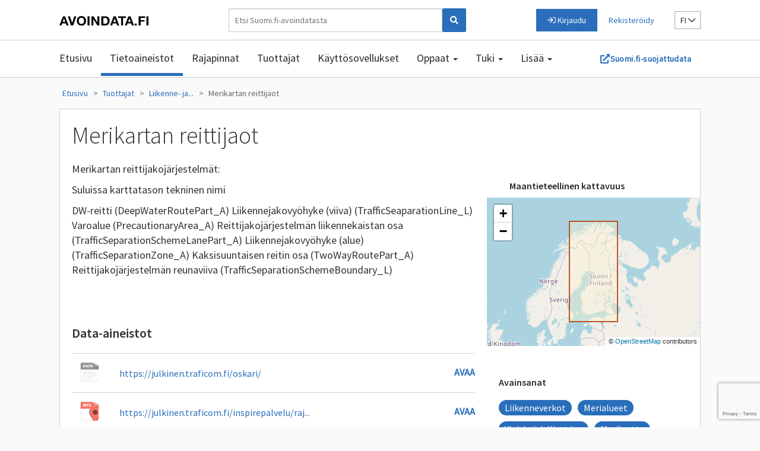

--- FILE ---
content_type: text/html; charset=utf-8
request_url: https://www.avoindata.fi/data/fi/dataset/merikartan-reittijaot?
body_size: 9456
content:

  

  
<!DOCTYPE html>
<!--[if IE 9]> <html lang="fi" class="ie9"> <![endif]-->
<!--[if gt IE 8]><!--> <html lang="fi"> <!--<![endif]-->
  <head>
    
    <meta charset="utf-8" />
      <meta name="csrf_field_name" content="_csrf_token" />
      <meta name="_csrf_token" content="IjBmOTY3Njc2ZDg1MGEyNWJmYTA1NDc3NjIzMTRhNWM5OTIyMDY5NzAi.aQvR3Q.6tyX4RopgEZIw42sofBIPFQNHiw" />

      <meta name="generator" content="ckan 2.10.9" />
      <meta name="viewport" content="width=device-width, initial-scale=1.0">
    
    
    <meta name="viewport" content="width=device-width, initial-scale=1.0">
    <meta property="og:image" content="https://avoindata.fi/resources/images/logo/avoindata_fb_fi_600x600.jpg" />
    <meta property="og:image:width" content="600" />
    <meta property="og:image:height" content="600" />      

    <title>Merikartan reittijaot - Tietoaineisto  avoindata.fi</title>

    
    
    <link rel="shortcut icon" href="/data/images/logo/favicon.ico" />
    
    
      <link rel="alternate" hreflang="fi" href="/data/fi/dataset/merikartan-reittijaot" />
    
      <link rel="alternate" hreflang="en_GB" href="/data/en_GB/dataset/merikartan-reittijaot" />
    
      <link rel="alternate" hreflang="sv" href="/data/sv/dataset/merikartan-reittijaot" />
    
    
        <link rel="alternate" type="text/n3" href="https://www.avoindata.fi/data/fi/dataset/23611767-4bc4-4278-8ae1-0ce536474ca6.n3"/>
        <link rel="alternate" type="text/turtle" href="https://www.avoindata.fi/data/fi/dataset/23611767-4bc4-4278-8ae1-0ce536474ca6.ttl"/>
        <link rel="alternate" type="application/rdf+xml" href="https://www.avoindata.fi/data/fi/dataset/23611767-4bc4-4278-8ae1-0ce536474ca6.xml"/>
        <link rel="alternate" type="application/ld+json" href="https://www.avoindata.fi/data/fi/dataset/23611767-4bc4-4278-8ae1-0ce536474ca6.jsonld"/>
    

    
    
  
    
  
  
      
      
      
    
  

  

    

  <link href="https://www.avoindata.fi/data/vendor/photoswipe.css" rel="stylesheet" />
  <link href="https://www.avoindata.fi/data/vendor/default-skin/default-skin.css" rel="stylesheet" />

    
    
<link rel="stylesheet" href="/data/vendor/styles/fonts.css" />
<link rel="stylesheet" href="/data/vendor/@fortawesome/fontawesome/css/all.css" />
<link rel="stylesheet" href="/data/vendor/@fortawesome/fontawesome/css/v4-shims.css" />

    
    

    


    
  
  
      
      
    
  <!-- Matomo -->
<script type="text/javascript">
  var _paq = window._paq = window._paq || [];
  /* tracker methods like "setCustomDimension" should be called before "trackPageView" */
  _paq.push(['trackPageView']);
  _paq.push(['enableLinkTracking']);
  (function() {
    var u="https://suomi.matomo.cloud/";
    _paq.push(['setTrackerUrl', u+'matomo.php']);
    _paq.push(['setSiteId', '23']);
    var d=document, g=d.createElement('script'), s=d.getElementsByTagName('script')[0];
    g.type='text/javascript'; g.async=true; g.src='//cdn.matomo.cloud/suomi.matomo.cloud/' + 'matomo.js'; s.parentNode.insertBefore(g,s);
  })();
</script>
<!-- End Matomo Code -->


  
    <script src="https://js-de.sentry-cdn.com/02f1d2529d7dc6de109e2474d1e0eb07.min.js" crossorigin="anonymous"></script>
    
  

  
  <meta property="og:title" content="Merikartan reittijaot - Avoindata.fi">
  <meta property="og:description" content="Merikartan reittijakojärjestelmät: Suluissa karttatason tekninen nimi DW-reitti (DeepWaterRoutePart_A) Liikennejakovyöhyke (viiva) (TrafficSeaparationLine_L) Varoalue (PrecautionaryArea_A)...">


    
    <link href="/data/webassets/base/348cde69_main.css" rel="stylesheet"/>
<link href="/data/webassets/ckanext-scheming/728ec589_scheming_css.css" rel="stylesheet"/>
<link href="/data/webassets/ckanext-activity/6ac15be0_activity.css" rel="stylesheet"/>
<link href="/data/webassets/ytp_resources/19764e0c_main.css" rel="stylesheet"/>
<link href="/data/webassets/ckanext-harvest/c95a0af2_harvest_css.css" rel="stylesheet"/>
<link href="/data/webassets/vendor/f3b8236b_select2.css" rel="stylesheet"/>
    
  </head>

  
  <body data-site-root="https://www.avoindata.fi/data/" data-locale-root="https://www.avoindata.fi/data/fi/" >

    
    <div class="region region-service-message">
    <section id="block-avoindata-servicemessage" class="block block-avoindata-servicemessage clearfix">
  
    

      <ul class="service-messages">
</ul>

  </section>


  </div>


<nav id="first-navbar" class="navbar first-navbar navbar-default">
    <div class="region region-top-bar">
          <a class="logo navbar-btn" href="/fi" title="Etusivu" rel="home">
      <img id="logo-img" src="/themes/avoindata/images/logo.png" alt="Etusivu" />
    </a>
      <section class="avoindata-search-id block block-avoindata-search clearfix" data-drupal-selector="avoindata-search-id" id="block-avoindata-search">
  
    

      <form action="/fi/api/header" method="post" id="avoindata-search-id" accept-charset="UTF-8">
  


<div class="ml-3 header-search-bar-wrapper">
    <input autocomplete="off" data-drupal-selector="form-hx80jxi2-estiy7des-xullsya2sww-vdum8pl5asga" type="hidden" name="form_build_id" value="form-hX80JXi2_ESTIY7deS_xULLsya2sWw-vduM8Pl5ASGA" />
    
    <input data-drupal-selector="edit-avoindata-search-id" type="hidden" name="form_id" value="avoindata_search_id" />

    
    <div class="header-search-group">
        <input class="header-search-input" type="search" class="form-control" name="search" placeholder="Etsi Suomi.fi-avoindatasta">
        <button class="header-search-button" type="submit">
            <span class="fa fa-search" aria-hidden="true">
        </button>
        
    </div>


</div>






</form>

  </section>

<section id="block-avoindata-login" class="block block-avoindata-login clearfix">
  
    

        <div class="header-login-link">
    <a href="/fi/user/login">
      <i class="far fa-sign-in"></i>
      <span>Kirjaudu</span>
    </a>
  </div>
  <div class="header-register-link">
    <a href="/fi/user/register">
      <span>Rekisteröidy</span>
    </a>
  </div>

  </section>

<section class="language-switcher-language-url block block-language block-language-blocklanguage-interface" id="block-avoindata-language-switcher" role="navigation">
  
    
 
      <div class="dropdown-wrapper">
  <button class="dropdown-button" onclick="toggleLanguageDropdown()">
    fi
    <i class="far fa-chevron-down"></i>
  </button>
  <div class="dropdown-content">
    <div class="languages">
      <div>
            <a href="/data/fi/dataset/merikartan-reittijaot?" class="language-link" hreflang="fi" data-drupal-link-query="{&quot;activePath&quot;:&quot;\/dataset\/merikartan-reittijaot?&quot;}" data-drupal-link-system-path="api/header">Suomi (FI)</a>
          </div><div>
            <a href="/data/sv/dataset/merikartan-reittijaot?" class="language-link" hreflang="sv" data-drupal-link-query="{&quot;activePath&quot;:&quot;\/dataset\/merikartan-reittijaot?&quot;}" data-drupal-link-system-path="api/header">Swedish (SV)</a>
          </div><div>
            <a href="/data/en/dataset/merikartan-reittijaot?" class="language-link" hreflang="en" data-drupal-link-query="{&quot;activePath&quot;:&quot;\/dataset\/merikartan-reittijaot?&quot;}" data-drupal-link-system-path="api/header">In English (EN)</a>
          </div>    </div>
  </div>
</div>

  </section>

  </div>

</nav>

<nav class="navbar navbar-default" id="second-navbar">
  <div class="second-navbar-container">
    <div class="navbar-header">
        <div class="region region-navigation">
    <nav role="navigation" aria-labelledby="block-avoindata-mainnavigationfi-menu" id="block-avoindata-mainnavigationfi">
            
  <h2 class="visually-hidden" id="block-avoindata-mainnavigationfi-menu">Main navigation (fi)</h2>
  

        <div class="navbar">
  <div class="pull-right">
    <button type="button" class="navbar-toggle" data-toggle="collapse" data-target=".navbar-collapse">
      <span class="icon-bar"></span>
      <span class="icon-bar"></span>
      <span class="icon-bar"></span>
    </button>
  </div>
  <div class="opendata-menu-container collapse navbar-collapse">
                                            <ul class="nav navbar-nav" role="menu" aria-labelledby="dropdownMenu">
                          
                                <li ><a href="/fi/node" title="Etusivu" data-drupal-link-system-path="node">Etusivu</a></li>
                            
                                <li ><a href="/data/fi/dataset" title="Tietoaineistot" class="is-active">Tietoaineistot</a></li>
                            
                                <li ><a href="/data/fi/apiset" title="Rajapinnat">Rajapinnat</a></li>
                            
                                <li ><a href="/data/fi/organization" title="Tuottajat">Tuottajat</a></li>
                            
                                <li ><a href="/data/fi/showcase" title="Käyttösovellukset">Käyttösovellukset</a></li>
                            
                                              <li class="dropdown">
                <a href="/fi/kayttoohjeet" class="dropdown-toggle" data-toggle="dropdown">Oppaat <span class="caret"></span></a>
                                              <ul class="dropdown-menu" role="menu" aria-labelledby="dLabel">
                          
                                <li ><a href="/fi/toimintamalli" data-drupal-link-system-path="node/175">Tiedon jakamisen toimintamalli</a></li>
                            
                                <li ><a href="/fi/tietoa-avoimesta-datasta" data-drupal-link-system-path="node/85">Tietoa avoimesta datasta</a></li>
                            
                                <li ><a href="/fi/rajapintaperiaatteet" data-drupal-link-system-path="node/177">Rajapintaperiaatteet</a></li>
                          </ul>
          
              </li>
                                        
                                              <li class="dropdown">
                <a href="/tuki" class="dropdown-toggle" data-toggle="dropdown">Tuki <span class="caret"></span></a>
                                              <ul class="dropdown-menu" role="menu" aria-labelledby="dLabel">
                          
                                <li ><a href="/fi/kayttoohjeet" data-drupal-link-system-path="node/1">Palvelun käyttöohjeet</a></li>
                            
                                <li ><a href="/fi/ukk" data-drupal-link-system-path="node/221">Usein kysytyt kysymykset</a></li>
                          </ul>
          
              </li>
                                        
                                              <li class="dropdown">
                <a href="/fi/node" class="dropdown-toggle" data-toggle="dropdown">Lisää <span class="caret"></span></a>
                                              <ul class="dropdown-menu" role="menu" aria-labelledby="dLabel">
                          
                                <li ><a href="/fi/artikkelit" title="Ajankohtaista" data-drupal-link-system-path="articles">Ajankohtaista</a></li>
                            
                                <li ><a href="/fi/tapahtumat" title="Tapahtumakalenteri" data-drupal-link-system-path="events">Tapahtumakalenteri</a></li>
                            
                                <li ><a href="https://www.avoindata.fi/data/fi/report">Tilastot</a></li>
                            
                                <li ><a href="https://www.avoindata.fi/data/fi/harvest">Harvestointi</a></li>
                            
                                <li ><a href="/fi/dcat-ap" title="DCAT-AP" data-drupal-link-system-path="node/112">DCAT-AP</a></li>
                            
                                <li ><a href="https://www.avoindata.fi/data/sparql" title="SPARQL-haku">SPARQL-haku</a></li>
                          </ul>
          
              </li>
                                      </ul>
          

    
  </div>
</div>

  </nav>

  </div>

    </div>


    <a class="link-button borderless external" href="https://suojattudata.suomi.fi" target="_blank">
      Suomi.fi-suojattudata    </a>


        <div id="navbar-collapse" class="navbar-collapse collapse">
      
    </div>
  </div>
</nav>


    

  <div id="page_wrapper">
  
    <div role="main" class="main">
      <div id="content" class="container-fluid">
        
          
            
            <div class="flash-messages">
              
            </div>
          

          
            <div class="toolbar">
              
                
                  <ol class="breadcrumb">
                    
<li class="home"><a href="/data/fi/"> Etusivu</a></li>
                    
  
    
    
      
      <li><a href="/data/fi/organization/">Tuottajat</a></li>
      <li><a href="/data/fi/organization/liikenne-ja-viestintavirasto-traficom">Liikenne- ja...</a></li>
    
    <li class="active"><a href="/data/fi/dataset/merikartan-reittijaot">Merikartan reittijaot</a></li>
  

                  </ol>
                
              
            </div>
          

          <div class="wrapper no-nav">

            
            
            
            
            

            
        
        
    

            

    



  


  <div class="dataset-container">
    <div class="dataset-header-row d-flex align-items-end justify-content-between flex-wrap">
      <div>
        <h1 class="dataset-title m-0">
          
            Merikartan reittijaot
          
        </h1>
      </div>
      <div class="content_action">
        
        
      </div>
    </div>

    <div id="dataset-primary" class="row">
    
      <section class="dataset-primary-content col-lg-8">
        
          
          
              
      
      <div class="notes embedded-content" data-module="show-more-block" data-module-max-height="465">
        <p>Merikartan reittijakojärjestelmät:</p>
<p>Suluissa karttatason tekninen nimi</p>
<p>DW-reitti (DeepWaterRoutePart_A)
Liikennejakovyöhyke (viiva) (TrafficSeaparationLine_L)
Varoalue (PrecautionaryArea_A)
Reittijakojärjestelmän liikennekaistan osa (TrafficSeparationSchemeLanePart_A)
Liikennejakovyöhyke (alue) (TrafficSeparationZone_A)
Kaksisuuntaisen reitin osa (TwoWayRoutePart_A)
Reittijakojärjestelmän reunaviiva (TrafficSeparationSchemeBoundary_L)</p>
      </div>
    
  
          

          
          

          
              <section id="dataset-resources" class="resources">
  <h3>Data-aineistot</h3>

  
  
    <ul class="resource-list">
      
      
        

<!-- Set the url_action depending if the resource is a dataset or an apiset -->

  



<li class="resource-item" data-id="0dc99897-73b6-49be-8533-104a99702b09">
  <span class="resource-item__icon format-label" property="dc:format" data-format="data"></span>
  <div class="resource-item__info">
  
    <a class="resource-item__info__title " href="/data/fi/dataset/merikartan-reittijaot/resource/0dc99897-73b6-49be-8533-104a99702b09" title="https://julkinen.traficom.fi/oskari/">
      https://julkinen.traficom.fi/oskari/
      
    </a>
  
  
    <p class="resource-item__info__description">
      
      
    </p>
  
  </div>
    <div class="resource-item__actions">
      


  
    <div class="pull-right resource-item-actions">
        
      <a href="https://julkinen.traficom.fi/oskari/" target="_blank" class="resource-url-analytics resource-type-None resource-action">
        
          Avaa
        
      </a>
    </div>
  



    </div>
</li>
      
        

<!-- Set the url_action depending if the resource is a dataset or an apiset -->

  



<li class="resource-item" data-id="ea55a2c6-b05b-47e1-9823-7953a2b6658c">
  <span class="resource-item__icon format-label" property="dc:format" data-format="wfs">WFS</span>
  <div class="resource-item__info">
  
    <a class="resource-item__info__title " href="/data/fi/dataset/merikartan-reittijaot/resource/ea55a2c6-b05b-47e1-9823-7953a2b6658c" title="https://julkinen.traficom.fi/inspirepalvelu/rajoitettu/wfs?request=getcapabilities">
      https://julkinen.traficom.fi/inspirepalvelu/raj...
      
    </a>
  
  
    <p class="resource-item__info__description">
      
      
    </p>
  
  </div>
    <div class="resource-item__actions">
      


  
    <div class="pull-right resource-item-actions">
        
      <a href="https://julkinen.traficom.fi/inspirepalvelu/rajoitettu/wfs?request=getcapabilities" target="_blank" class="resource-url-analytics resource-type-None resource-action">
        
          Avaa
        
      </a>
    </div>
  



    </div>
</li>
      
        

<!-- Set the url_action depending if the resource is a dataset or an apiset -->

  



<li class="resource-item" data-id="d08af117-c785-4ef7-bf02-682c4ad82db2">
  <span class="resource-item__icon format-label" property="dc:format" data-format="wms">WMS</span>
  <div class="resource-item__info">
  
    <a class="resource-item__info__title " href="/data/fi/dataset/merikartan-reittijaot/resource/d08af117-c785-4ef7-bf02-682c4ad82db2" title="https://julkinen.traficom.fi/inspirepalvelu/rajoitettu/wms?request=getcapabilities">
      https://julkinen.traficom.fi/inspirepalvelu/raj...
      
    </a>
  
  
    <p class="resource-item__info__description">
      
      
    </p>
  
  </div>
    <div class="resource-item__actions">
      


  
    <div class="pull-right resource-item-actions">
        
      <a href="https://julkinen.traficom.fi/inspirepalvelu/rajoitettu/wms?request=getcapabilities" target="_blank" class="resource-url-analytics resource-type-None resource-action">
        
          Avaa
        
      </a>
    </div>
  



    </div>
</li>
      
      
    </ul>
  
  
</section>
          

          
    
<section class="additional-info">
  <h3>Lisätiedot</h3>
  <table class="table table-striped table__additional-info mt-3 mb-0">
    <colgroup>
      <col class="dataset-label">
      <col class="dataset-details">
    </colgroup>
    <tbody>
      
    
    
        
    
    
    <tr>
      <th>Kokoelma</th>
      <td>Avoin data</td>
    </tr>
    
    
      <tr>
        <th>Alkuperäinen tietoaineisto</th>
        <td>
          <a href="https://www.paikkatietohakemisto.fi/geonetwork/srv/fin/catalog.search#/metadata/fd24bd10-df95-4767-8c6c-425632674696">Linkki harvestoituun tietoaineistoon</a>
        </td>
      </tr>
    
    
    <tr>
      <th>Ylläpitäjä</th>
      <td>
        <a href="/data/fi/organization/liikenne-ja-viestintavirasto-traficom">Liikenne- ja viestintävirasto Traficom</a>
      </td>
    </tr>
    
        <tr>
          <th scope="row" class="dataset-label">Ylläpitäjän sähköpostiosoite</th>
          <td class="dataset-details" property="dc:contributor" ><ol><li><a href=mailto:copyright@traficom.fi>copyright@traficom.fi</a></li></ol></td>
        </tr>
      <tr>
    <th scope="row" class="dataset-label">Viimeksi muokattu</th>
    <td class="dataset-details">
      16.04.2025<br />
      <a href="/data/fi/dataset/activity/merikartan-reittijaot">Näytä muutoshistoria</a>
    </td>
  </tr>
  <tr>
    <th scope="row" class="dataset-label">Luotu</th>
    <td class="dataset-details">07.04.2010</td>
  </tr>

    </tbody>
  </table>
</section>
  
        

        
      </section>

    

    
        

<aside class="module module-narrow additional-info dataset-sidebar secondary col-lg-4">
    

    
        
        
            

<section class="module module-narrow dataset-map">
<h2 class="module-heading"><i class="icon-medium icon-globe"></i> Maantieteellinen kattavuus</h2>
  


<div class="dataset-map" data-module="dataset-map" data-extent="{&#34;type&#34;: &#34;Polygon&#34;, &#34;coordinates&#34;: [[[17.818258, 58.868218], [32.0, 58.868218], [32.0, 71.177172], [17.818258, 71.177172], [17.818258, 58.868218]]]}" data-module-site_url="&#34;https://www.avoindata.fi/data/&#34;" data-module-map_config="{&#34;type&#34;: &#34;custom&#34;, &#34;custom.url&#34;: &#34;https://tile.openstreetmap.org/{z}/{x}/{y}.png&#34;, &#34;attribution&#34;: &#34;&amp;copy; &lt;a href=\&#34;http://www.openstreetmap.org/copyright\&#34;&gt;OpenStreetMap&lt;/a&gt; contributors&#34;}">
  <div id="dataset-map-container"></div>
</div>




</section>
        
    

    
        <section class="module module-narrow module-shallow">
    <h2 class="module-heading">Avainsanat</h2>
    <div class="module-content">
            

  <section class="tags">
    
      <ul class="tag-list">
        
          
          
          
          <li>
            <a class="tag" href="/data/fi/dataset/?vocab_keywords_fi=liikenneverkot">
              Liikenneverkot
            </a>
          </li>
        
          
          
          
          <li>
            <a class="tag" href="/data/fi/dataset/?vocab_keywords_fi=merialueet">
              Merialueet
            </a>
          </li>
        
          
          
          
          <li>
            <a class="tag" href="/data/fi/dataset/?vocab_keywords_fi=yleishy%C3%B6dylliset+ja+muut+julkiset+palvelut">
              Yleishyödylliset ja...
            </a>
          </li>
        
          
          
          
          <li>
            <a class="tag" href="/data/fi/dataset/?vocab_keywords_fi=merikartta">
              Merikartta
            </a>
          </li>
        
          
          
          
          <li>
            <a class="tag" href="/data/fi/dataset/?vocab_keywords_fi=avoindata.fi">
              avoindata.fi
            </a>
          </li>
        
          
          
          
          <li>
            <a class="tag" href="/data/fi/dataset/?vocab_keywords_fi=merenkulku">
              Merenkulku
            </a>
          </li>
        
          
          
          
          <li>
            <a class="tag" href="/data/fi/dataset/?vocab_keywords_fi=navigointi">
              Navigointi
            </a>
          </li>
        
          
          
          
          <li>
            <a class="tag" href="/data/fi/dataset/?vocab_keywords_fi=kansallinen">
              Kansallinen
            </a>
          </li>
        
      </ul>
    
  </section>
        </div>
  </section>
    

    
        <section class="module module-narrow module-shallow">
    <h2 class="module-heading">Kategoriat</h2>
    <div class="module-content">
              
        </div>
  </section>
    

    
        
            <section class="module module-narrow module-shallow">
    <h2 class="module-heading">Lisenssi</h2>
    <div class="module-content">
        
            
                
                
                    





  <div class="small license-smallprint">

  
    <a  href="/data/fi/organization/liikenne-ja-viestintavirasto-traficom" >Liikenne- ja viestintävirasto Traficom</a> on julkaissut tietoaineiston <span xmlns:dct="https://purl.org/dc/terms/" href="https://purl.org/dc/dcmitype/Dataset" property="dct:title" rel="dct:type"><a xmlns:cc="https://creativecommons.org/ns#" href="/data/fi/dataset/merikartan-reittijaot" property="cc:attributionName" rel="cc:attributionURL">Merikartan reittijaot</a></span> lisenssillä <a rel="license" href="https://creativecommons.org/licenses/by/4.0/">Creative Commons Attribution 4.0 International License</a>.
  

  </div>

  <div class="license-icon">
  <a rel="license" href="https://creativecommons.org/licenses/by/4.0/">
      <img alt="Creative Commons License" src="https://i.creativecommons.org/l/by/4.0/88x31.png" />
  </a>
  </div>

                
            
        </div>
  </section>
    

    
        
        <section class="module module-narrow module-shallow">
    <h2 class="module-heading">Avoimuusaste</h2>
    <div class="module-content">
        <div class="openness-score">
            
                
                    <i class="far fa-star"></i>
                
            
                
                    <i class="far fa-star"></i>
                
            
                
                    <i class="far fa-star"></i>
                
            
                
                    <i class="far fa-star"></i>
                
            
                
                    <i class="far fa-star"></i>
                
            
        </div>
        </div>
  </section>
        
    

    

    
        
            <section class="module module-narrow module-shallow">
    <h2 class="module-heading">Tykkää tietoaineistosta</h2>
    <div class="module-content">
                <div class="recommendations-dataset">
                    

<style>
    .hidden {
        display: none;
    }
</style>

<meta id="package-data"
    data-current-user= "false" 
    data-package-id="23611767-4bc4-4278-8ae1-0ce536474ca6"
    data-url-recommendation-count="/data/fi/recommendations/get/23611767-4bc4-4278-8ae1-0ce536474ca6"
    data-url-check-user="/data/fi/recommendations/check_user/23611767-4bc4-4278-8ae1-0ce536474ca6"
    data-sitekey="6LecM40UAAAAAGxyjv2uQCD7m1i9sw0m71SR4LqL"
></meta>

<div class="recommendation-count d-flex justify-content-start align-content-center hidden">
    <div class="recommendation-count-button mr-4">
        <form action="/data/fi/recommendations/submit/"
                method="post"
                id="recommendation-form">
            <input name="package-id" id="package-id" type="hidden" value="23611767-4bc4-4278-8ae1-0ce536474ca6"></input>
            <button type="submit"
                    value="Submit"
                    id="submit-btn"
                    class="suomi-button suomi-button-secondary">
                <b>Tykkää</b>
            </button>
        </form>
    </div>

    <div class="recommendation-count-text d-flex align-content-center">
        <span id="js-recommendation-count">
            <b id="count"></b> tykkäystä
        </span>
    </div>
</div>


<script src="https://www.google.com/recaptcha/api.js?onload=onloadCallback&render=explicit" async defer></script>
                </div>
            </div>
  </section>
        
    

    
        
    


    
        
        <section class="module module-narrow module-shallow">
    <h2 class="module-heading">Tilastot</h2>
    <div class="module-content">
            <span>Viikoittaiset vierailut viimeisten 12kk ajalta</span>
            <div id="chart_div"></div>
            
            
            
            
            
            
            <dl class="list-unstyled">
                <dt>Sivunäytöt:</dt>
                <dd>Viimeisten 30 päivän aikana: 6</dd>
                <dd>Viimeisten 12 kk aikana: 11</dd>
                <dd>Koko ajalta: 11</dd>
                <dt>Lataukset:</dt>
                <dd>Viimeisten 30 päivän aikana: 0</dd>
                <dd>Viimeisten 12 kk aikana: 0</dd>
                <dd>Koko ajalta: 0</dd>
            </dl>
            <script src="https://www.gstatic.com/charts/loader.js"></script>
            <script type="text/javascript">
              google.charts.load('current', {packages: ['corechart']});
              google.charts.setOnLoadCallback(drawChart);

                function drawChart() {
                    var data = google.visualization.arrayToDataTable([
                    ["Vuosi", "Sivunäytöt", "Latauksia"],
                    
                        ["Viikko" + ' ' + 45 + ', ' + 2024, 0, 0],
                    
                        ["Viikko" + ' ' + 46 + ', ' + 2024, 0, 0],
                    
                        ["Viikko" + ' ' + 47 + ', ' + 2024, 0, 0],
                    
                        ["Viikko" + ' ' + 48 + ', ' + 2024, 0, 0],
                    
                        ["Viikko" + ' ' + 49 + ', ' + 2024, 0, 0],
                    
                        ["Viikko" + ' ' + 50 + ', ' + 2024, 0, 0],
                    
                        ["Viikko" + ' ' + 51 + ', ' + 2024, 0, 0],
                    
                        ["Viikko" + ' ' + 52 + ', ' + 2024, 0, 0],
                    
                        ["Viikko" + ' ' + 1 + ', ' + 2025, 0, 0],
                    
                        ["Viikko" + ' ' + 2 + ', ' + 2025, 0, 0],
                    
                        ["Viikko" + ' ' + 3 + ', ' + 2025, 0, 0],
                    
                        ["Viikko" + ' ' + 4 + ', ' + 2025, 0, 0],
                    
                        ["Viikko" + ' ' + 5 + ', ' + 2025, 0, 0],
                    
                        ["Viikko" + ' ' + 6 + ', ' + 2025, 0, 0],
                    
                        ["Viikko" + ' ' + 7 + ', ' + 2025, 0, 0],
                    
                        ["Viikko" + ' ' + 8 + ', ' + 2025, 0, 0],
                    
                        ["Viikko" + ' ' + 9 + ', ' + 2025, 0, 0],
                    
                        ["Viikko" + ' ' + 10 + ', ' + 2025, 0, 0],
                    
                        ["Viikko" + ' ' + 11 + ', ' + 2025, 0, 0],
                    
                        ["Viikko" + ' ' + 12 + ', ' + 2025, 0, 0],
                    
                        ["Viikko" + ' ' + 13 + ', ' + 2025, 0, 0],
                    
                        ["Viikko" + ' ' + 14 + ', ' + 2025, 0, 0],
                    
                        ["Viikko" + ' ' + 15 + ', ' + 2025, 0, 0],
                    
                        ["Viikko" + ' ' + 16 + ', ' + 2025, 0, 0],
                    
                        ["Viikko" + ' ' + 17 + ', ' + 2025, 0, 0],
                    
                        ["Viikko" + ' ' + 18 + ', ' + 2025, 0, 0],
                    
                        ["Viikko" + ' ' + 19 + ', ' + 2025, 0, 0],
                    
                        ["Viikko" + ' ' + 20 + ', ' + 2025, 0, 0],
                    
                        ["Viikko" + ' ' + 21 + ', ' + 2025, 0, 0],
                    
                        ["Viikko" + ' ' + 22 + ', ' + 2025, 2, 0],
                    
                        ["Viikko" + ' ' + 23 + ', ' + 2025, 0, 0],
                    
                        ["Viikko" + ' ' + 24 + ', ' + 2025, 0, 0],
                    
                        ["Viikko" + ' ' + 25 + ', ' + 2025, 0, 0],
                    
                        ["Viikko" + ' ' + 26 + ', ' + 2025, 2, 0],
                    
                        ["Viikko" + ' ' + 27 + ', ' + 2025, 0, 0],
                    
                        ["Viikko" + ' ' + 28 + ', ' + 2025, 0, 0],
                    
                        ["Viikko" + ' ' + 29 + ', ' + 2025, 0, 0],
                    
                        ["Viikko" + ' ' + 30 + ', ' + 2025, 0, 0],
                    
                        ["Viikko" + ' ' + 31 + ', ' + 2025, 0, 0],
                    
                        ["Viikko" + ' ' + 32 + ', ' + 2025, 0, 0],
                    
                        ["Viikko" + ' ' + 33 + ', ' + 2025, 0, 0],
                    
                        ["Viikko" + ' ' + 34 + ', ' + 2025, 0, 0],
                    
                        ["Viikko" + ' ' + 35 + ', ' + 2025, 0, 0],
                    
                        ["Viikko" + ' ' + 36 + ', ' + 2025, 1, 0],
                    
                        ["Viikko" + ' ' + 37 + ', ' + 2025, 0, 0],
                    
                        ["Viikko" + ' ' + 38 + ', ' + 2025, 0, 0],
                    
                        ["Viikko" + ' ' + 39 + ', ' + 2025, 0, 0],
                    
                        ["Viikko" + ' ' + 40 + ', ' + 2025, 0, 0],
                    
                        ["Viikko" + ' ' + 41 + ', ' + 2025, 6, 0],
                    
                        ["Viikko" + ' ' + 42 + ', ' + 2025, 0, 0],
                    
                        ["Viikko" + ' ' + 43 + ', ' + 2025, 0, 0],
                    
                        ["Viikko" + ' ' + 44 + ', ' + 2025, 0, 0],
                    
                    ]);

                    var options = {
                    hAxis: {
                        textPosition: 'none',
                        gridlines: {
                            count : 0
                        }
                    },
                    vAxis: {
                        minValue: 4
                    },
                    legend: { position: 'bottom' },
                    chartArea: {
                        left: 32
                    },
                    series: {
                        0: {
                            lineDashStyle: null
                        },
                        1: {
                            lineDashStyle: [5, 3]
                        },
                    },
                    focusTarget: 'category'
                    };

                    var chart = new google.visualization.LineChart(document.getElementById('chart_div'));

                    chart.draw(data, options);
                }
            </script>
        </div>
  </section>
        
    

    
        


    <section class="module module-narrow module-shallow">
    <h2 class="module-heading">Jaa sosiaalisessa mediassa</h2>
    <div class="module-content">
      
        <ul class="list-inline">
          <li><a href="https://twitter.com/share?url=https://www.avoindata.fi/data/fi/dataset/merikartan-reittijaot" target="_blank">Twitter</a></li>
          <li><a href="https://www.facebook.com/sharer.php?u=https://www.avoindata.fi/data/fi/dataset/merikartan-reittijaot" target="_blank">Facebook</a></li>
        </ul>
      
    </div>
  </section>

    

    
</aside>
    

    

      

      

      

      

    
    </div>
  </div>

          </div>
        
      </div>
    </div>
    </div>
  
    <footer class="footer " role="contentinfo">
  <div class="footer__top">
    <div class="footer-row">
      <div class="footer-col footer-col--left footer__brand-box">
        <div class="footer__logo">
          <img id="footer-logo" src="/themes/avoindata/images/logo.png" alt="Etusivu" />
        </div>
        <div class="footer__logo-text">
          <div>
            <span>Verkkopalvelun kehittämisestä vastaa</span>
            <span>Digi- ja väestötietovirasto.</span>
          </div>
        </div>
      </div>
    </div>
    <div class="footer-row">
      <div class="footer-col footer-col--left footer-nav">
          <div class="region region-footer-content">
    <nav role="navigation" aria-labelledby="block-footer-fi-menu" id="block-footer-fi">
            
  <h2 class="visually-hidden" id="block-footer-fi-menu">Footer_fi</h2>
  

        

<div class="navbar">
  <div class="navbar-header pull-right">
    <button type="button" class="navbar-toggle" data-toggle="collapse" data-target="#navbar">
      <span class="icon-bar"></span>
      <span class="icon-bar"></span>
      <span class="icon-bar"></span>
    </button>
  </div>
  <div class="opendata-menu-container" id="navbar">

                                          <ol class="nav" role="menu">
                                                <li class="nav__item" >
              <a class="nav__item__link  " href="/fi/palvelukuvaus"   >
                <span class="nav__item__link__content">Palvelukuvaus</span>
              </a>
            </li>
                                                  <li class="nav__item" >
              <a class="nav__item__link  " href="https://www.avoindata.fi/fi/evasteet"   >
                <span class="nav__item__link__content">Tietoa evästeistä</span>
              </a>
            </li>
                                                  <li class="nav__item" >
              <a class="nav__item__link  " href="/fi/saavutettavuus"   >
                <span class="nav__item__link__content">Saavutettavuus</span>
              </a>
            </li>
                                                  <li class="nav__item" >
              <a class="nav__item__link  " href="/fi/tietosuojaseloste"   >
                <span class="nav__item__link__content">Tietosuojaseloste</span>
              </a>
            </li>
                                                  <li class="nav__item" >
              <a class="nav__item__link  " href="https://www.avoindata.fi/fi/ukk"   >
                <span class="nav__item__link__content">Usein kysytyt kysymykset</span>
              </a>
            </li>
                                                  <li class="nav__item" >
              <a class="nav__item__link  " href="https://www.avoindata.fi/fi/contact"   >
                <span class="nav__item__link__content">Ota yhteyttä</span>
              </a>
            </li>
                                                  <li class="nav__item" >
              <a class="nav__item__link  " href="https://laatutyokalut.suomi.fi/feedback/121f99b8-ab0b-4da1-bd1c-6676e30b62f5"   target="_blank" >
                <span class="nav__item__link__content">Anna palautetta</span>
              </a>
            </li>
                  
                  </ol>
                  

    
  </div>
</div>

  </nav>

  </div>

      </div>
    </div>
  </div>
  <div class="footer__bottom"  class="region region-">
    <div class="footer-row">
      <div class="footer-col footer-col--right">
        <div class="footer-socicons">
          <a href="https://www.facebook.com/groups/fi.okfn">
            <span class="fab fa-facebook-square"></span> @fi.okfn
          </a>
        </div>
        <div class="footer-socicons">
          <a href="https://github.com/vrk-kpa/opendata">
            <span class="fab fa-github"></span> @vrk-kpa/opendata
          </a>
        </div>
      </div>
    </div>
  </div>
</footer>


    
    
    
  
  
  
    
  
    
      
      <div class="js-hide" data-module="matomo"></div>
  

  
  <script src="https://www.avoindata.fi/data/vendor/photoswipe.min.js"></script>
  <script src="https://www.avoindata.fi/data/vendor/photoswipe-ui-default.min.js"></script>

  <!-- Root element of PhotoSwipe. Must have class pswp. -->
<div class="pswp" tabindex="-1" role="dialog" aria-hidden="true">

  <!-- Background of PhotoSwipe.
       It's a separate element as animating opacity is faster than rgba(). -->
  <div class="pswp__bg"></div>

  <!-- Slides wrapper with overflow:hidden. -->
  <div class="pswp__scroll-wrap">

    <!-- Container that holds slides.
        PhotoSwipe keeps only 3 of them in the DOM to save memory.
        Don't modify these 3 pswp__item elements, data is added later on. -->
    <div class="pswp__container">
      <div class="pswp__item"></div>
      <div class="pswp__item"></div>
      <div class="pswp__item"></div>
    </div>

    <!-- Default (PhotoSwipeUI_Default) interface on top of sliding area. Can be changed. -->
    <div class="pswp__ui pswp__ui--hidden">

      <div class="pswp__top-bar">

        <!--  Controls are self-explanatory. Order can be changed. -->

        <div class="pswp__counter"></div>

        <button class="pswp__button pswp__button--close" title="Close (Esc)"></button>

        <button class="pswp__button pswp__button--share" title="Share"></button>

        <button class="pswp__button pswp__button--fs" title="Toggle fullscreen"></button>

        <button class="pswp__button pswp__button--zoom" title="Zoom in/out"></button>

        <!-- Preloader demo http://codepen.io/dimsemenov/pen/yyBWoR -->
        <!-- element will get class pswp__preloader--active when preloader is running -->
        <div class="pswp__preloader">
          <div class="pswp__preloader__icn">
            <div class="pswp__preloader__cut">
              <div class="pswp__preloader__donut"></div>
            </div>
          </div>
        </div>
      </div>

      <div class="pswp__share-modal pswp__share-modal--hidden pswp__single-tap">
        <div class="pswp__share-tooltip"></div>
      </div>

      <button class="pswp__button pswp__button--arrow--left" title="Previous (arrow left)">
      </button>

      <button class="pswp__button pswp__button--arrow--right" title="Next (arrow right)">
      </button>

      <div class="pswp__caption">
        <div class="pswp__caption__center"></div>
      </div>

    </div>

  </div>

</div>


  
  
    
      
    


  
    
    <div data-sentry="sentry" data-environment="prod" data-tracesSampleRate="0.1"></div>
  

  
    

      
          <script type="application/ld+json">
           {
    "@context": {
        "brick": "https://brickschema.org/schema/Brick#",
        "csvw": "http://www.w3.org/ns/csvw#",
        "dc": "http://purl.org/dc/elements/1.1/",
        "dcam": "http://purl.org/dc/dcam/",
        "dcat": "http://www.w3.org/ns/dcat#",
        "dcmitype": "http://purl.org/dc/dcmitype/",
        "dcterms": "http://purl.org/dc/terms/",
        "doap": "http://usefulinc.com/ns/doap#",
        "foaf": "http://xmlns.com/foaf/0.1/",
        "odrl": "http://www.w3.org/ns/odrl/2/",
        "org": "http://www.w3.org/ns/org#",
        "owl": "http://www.w3.org/2002/07/owl#",
        "prof": "http://www.w3.org/ns/dx/prof/",
        "prov": "http://www.w3.org/ns/prov#",
        "qb": "http://purl.org/linked-data/cube#",
        "rdf": "http://www.w3.org/1999/02/22-rdf-syntax-ns#",
        "rdfs": "http://www.w3.org/2000/01/rdf-schema#",
        "schema": "http://schema.org/",
        "sh": "http://www.w3.org/ns/shacl#",
        "skos": "http://www.w3.org/2004/02/skos/core#",
        "sosa": "http://www.w3.org/ns/sosa/",
        "ssn": "http://www.w3.org/ns/ssn/",
        "time": "http://www.w3.org/2006/time#",
        "vann": "http://purl.org/vocab/vann/",
        "void": "http://rdfs.org/ns/void#",
        "xsd": "http://www.w3.org/2001/XMLSchema#"
    },
    "@graph": [
        {
            "@id": "https://www.avoindata.fi/data/dataset/23611767-4bc4-4278-8ae1-0ce536474ca6/resource/ea55a2c6-b05b-47e1-9823-7953a2b6658c",
            "@type": "schema:DataDownload",
            "schema:encodingFormat": "WFS",
            "schema:name": "https://julkinen.traficom.fi/inspirepalvelu/rajoitettu/wfs?request=getcapabilities",
            "schema:url": "https://julkinen.traficom.fi/inspirepalvelu/rajoitettu/wfs?request=getcapabilities"
        },
        {
            "@id": "https://www.avoindata.fi/data/dataset/23611767-4bc4-4278-8ae1-0ce536474ca6/resource/d08af117-c785-4ef7-bf02-682c4ad82db2",
            "@type": "schema:DataDownload",
            "schema:encodingFormat": "WMS",
            "schema:name": "https://julkinen.traficom.fi/inspirepalvelu/rajoitettu/wms?request=getcapabilities",
            "schema:url": "https://julkinen.traficom.fi/inspirepalvelu/rajoitettu/wms?request=getcapabilities"
        },
        {
            "@id": "https://www.avoindata.fi/data/organization/585c400b-57f1-4b3f-883d-ade15f903ea8",
            "@type": "schema:Organization",
            "schema:contactPoint": {
                "@id": "_:N7f6ce8c3c7d84b50acefb3ad17b05b9d"
            },
            "schema:name": "Liikenne- ja viestint\u00e4virasto Traficom"
        },
        {
            "@id": "_:N7f6ce8c3c7d84b50acefb3ad17b05b9d",
            "@type": "schema:ContactPoint",
            "schema:contactType": "customer service",
            "schema:email": "['copyright@traficom.fi']",
            "schema:name": "Liikenne- ja viestint\u00e4virasto Traficom",
            "schema:url": "https://www.avoindata.fi"
        },
        {
            "@id": "https://www.avoindata.fi/data/dataset/23611767-4bc4-4278-8ae1-0ce536474ca6",
            "@type": "schema:Dataset",
            "schema:dateModified": "2025-04-16T10:47:19.182454",
            "schema:datePublished": "2010-04-07T00:00:00",
            "schema:description": "Merikartan reittijakoj\u00e4rjestelm\u00e4t:\n\nSuluissa karttatason tekninen nimi\n\nDW-reitti (DeepWaterRoutePart_A)\nLiikennejakovy\u00f6hyke (viiva) (TrafficSeaparationLine_L)\nVaroalue (PrecautionaryArea_A)\nReittijakoj\u00e4rjestelm\u00e4n liikennekaistan osa (TrafficSeparationSchemeLanePart_A)\nLiikennejakovy\u00f6hyke (alue) (TrafficSeparationZone_A)\nKaksisuuntaisen reitin osa (TwoWayRoutePart_A)\nReittijakoj\u00e4rjestelm\u00e4n reunaviiva (TrafficSeparationSchemeBoundary_L)",
            "schema:distribution": [
                {
                    "@id": "https://www.avoindata.fi/data/dataset/23611767-4bc4-4278-8ae1-0ce536474ca6/resource/d08af117-c785-4ef7-bf02-682c4ad82db2"
                },
                {
                    "@id": "https://www.avoindata.fi/data/dataset/23611767-4bc4-4278-8ae1-0ce536474ca6/resource/ea55a2c6-b05b-47e1-9823-7953a2b6658c"
                },
                {
                    "@id": "https://www.avoindata.fi/data/dataset/23611767-4bc4-4278-8ae1-0ce536474ca6/resource/0dc99897-73b6-49be-8533-104a99702b09"
                }
            ],
            "schema:includedInDataCatalog": {
                "@id": "_:Nc81bce9eafba4886bca7416274c12f76"
            },
            "schema:license": "http://creativecommons.org/licenses/by/4.0/",
            "schema:name": "Merikartan reittijaot",
            "schema:publisher": {
                "@id": "https://www.avoindata.fi/data/organization/585c400b-57f1-4b3f-883d-ade15f903ea8"
            },
            "schema:spatialCoverage": {
                "@id": "_:N0a0e94e2a8d54a6d85b30277e24c977e"
            },
            "schema:url": "https://www.avoindata.fi/data/fi/dataset/merikartan-reittijaot"
        },
        {
            "@id": "_:Nc81bce9eafba4886bca7416274c12f76",
            "@type": "schema:DataCatalog",
            "schema:description": "",
            "schema:name": "Avoindata.fi",
            "schema:url": "https://www.avoindata.fi"
        },
        {
            "@id": "_:N0a0e94e2a8d54a6d85b30277e24c977e",
            "@type": "schema:Place",
            "schema:geo": {
                "@id": "_:N1e2a9885a205469a85db9f61adcca275"
            }
        },
        {
            "@id": "_:N1e2a9885a205469a85db9f61adcca275",
            "@type": "schema:GeoShape",
            "schema:polygon": "{\"type\": \"Polygon\", \"coordinates\": [[[17.818258, 58.868218], [32.0, 58.868218], [32.0, 71.177172], [17.818258, 71.177172], [17.818258, 58.868218]]]}"
        },
        {
            "@id": "https://www.avoindata.fi/data/dataset/23611767-4bc4-4278-8ae1-0ce536474ca6/resource/0dc99897-73b6-49be-8533-104a99702b09",
            "@type": "schema:DataDownload",
            "schema:name": "https://julkinen.traficom.fi/oskari/",
            "schema:url": "https://julkinen.traficom.fi/oskari/"
        }
    ]
}
          </script>
      
  


    
    
    <link href="/data/webassets/ckanext-spatial/4ca1bbf5_dataset_map.css" rel="stylesheet"/>
    <script src="/data/webassets/vendor/8c3c143a_jquery.js" type="text/javascript"></script>
<script src="/data/webassets/vendor/363d5d64_vendor.js" type="text/javascript"></script>
<script src="/data/webassets/vendor/580fa18d_bootstrap.js" type="text/javascript"></script>
<script src="/data/webassets/base/a52a5368_main.js" type="text/javascript"></script>
<script src="/data/webassets/sentry/5d9c110a_sentry.js" type="text/javascript"></script>
<script src="/data/webassets/ytp_resources/464364cf_main.js" type="text/javascript"></script>
<script src="/data/webassets/ytp_resources/8d3ef346_show_more_block.js" type="text/javascript"></script>
<script src="/data/webassets/ckanext-spatial/46779f10_dataset_map.js" type="text/javascript"></script>
<script src="/data/webassets/ytp_resources/fd4c3692_categories.js" type="text/javascript"></script>
<script src="/data/webassets/ckanext-ytp_recommendation72a122c6_get-recommendations-info.js" type="text/javascript"></script>
<script src="/data/webassets/base/40287902_ckan.js" type="text/javascript"></script>
<script src="/data/webassets/ckanext-matomo/8de4186d_event_tracking.js" type="text/javascript"></script>
<script src="/data/webassets/ckanext-sixodp_showcase0025a1b6.js" type="text/javascript"></script>
  </body>
</html>

--- FILE ---
content_type: text/html; charset=utf-8
request_url: https://www.google.com/recaptcha/api2/anchor?ar=1&k=6LecM40UAAAAAGxyjv2uQCD7m1i9sw0m71SR4LqL&co=aHR0cHM6Ly93d3cuYXZvaW5kYXRhLmZpOjQ0Mw..&hl=en&v=naPR4A6FAh-yZLuCX253WaZq&size=invisible&anchor-ms=20000&execute-ms=15000&cb=x1bkfxpesqru
body_size: 45762
content:
<!DOCTYPE HTML><html dir="ltr" lang="en"><head><meta http-equiv="Content-Type" content="text/html; charset=UTF-8">
<meta http-equiv="X-UA-Compatible" content="IE=edge">
<title>reCAPTCHA</title>
<style type="text/css">
/* cyrillic-ext */
@font-face {
  font-family: 'Roboto';
  font-style: normal;
  font-weight: 400;
  src: url(//fonts.gstatic.com/s/roboto/v18/KFOmCnqEu92Fr1Mu72xKKTU1Kvnz.woff2) format('woff2');
  unicode-range: U+0460-052F, U+1C80-1C8A, U+20B4, U+2DE0-2DFF, U+A640-A69F, U+FE2E-FE2F;
}
/* cyrillic */
@font-face {
  font-family: 'Roboto';
  font-style: normal;
  font-weight: 400;
  src: url(//fonts.gstatic.com/s/roboto/v18/KFOmCnqEu92Fr1Mu5mxKKTU1Kvnz.woff2) format('woff2');
  unicode-range: U+0301, U+0400-045F, U+0490-0491, U+04B0-04B1, U+2116;
}
/* greek-ext */
@font-face {
  font-family: 'Roboto';
  font-style: normal;
  font-weight: 400;
  src: url(//fonts.gstatic.com/s/roboto/v18/KFOmCnqEu92Fr1Mu7mxKKTU1Kvnz.woff2) format('woff2');
  unicode-range: U+1F00-1FFF;
}
/* greek */
@font-face {
  font-family: 'Roboto';
  font-style: normal;
  font-weight: 400;
  src: url(//fonts.gstatic.com/s/roboto/v18/KFOmCnqEu92Fr1Mu4WxKKTU1Kvnz.woff2) format('woff2');
  unicode-range: U+0370-0377, U+037A-037F, U+0384-038A, U+038C, U+038E-03A1, U+03A3-03FF;
}
/* vietnamese */
@font-face {
  font-family: 'Roboto';
  font-style: normal;
  font-weight: 400;
  src: url(//fonts.gstatic.com/s/roboto/v18/KFOmCnqEu92Fr1Mu7WxKKTU1Kvnz.woff2) format('woff2');
  unicode-range: U+0102-0103, U+0110-0111, U+0128-0129, U+0168-0169, U+01A0-01A1, U+01AF-01B0, U+0300-0301, U+0303-0304, U+0308-0309, U+0323, U+0329, U+1EA0-1EF9, U+20AB;
}
/* latin-ext */
@font-face {
  font-family: 'Roboto';
  font-style: normal;
  font-weight: 400;
  src: url(//fonts.gstatic.com/s/roboto/v18/KFOmCnqEu92Fr1Mu7GxKKTU1Kvnz.woff2) format('woff2');
  unicode-range: U+0100-02BA, U+02BD-02C5, U+02C7-02CC, U+02CE-02D7, U+02DD-02FF, U+0304, U+0308, U+0329, U+1D00-1DBF, U+1E00-1E9F, U+1EF2-1EFF, U+2020, U+20A0-20AB, U+20AD-20C0, U+2113, U+2C60-2C7F, U+A720-A7FF;
}
/* latin */
@font-face {
  font-family: 'Roboto';
  font-style: normal;
  font-weight: 400;
  src: url(//fonts.gstatic.com/s/roboto/v18/KFOmCnqEu92Fr1Mu4mxKKTU1Kg.woff2) format('woff2');
  unicode-range: U+0000-00FF, U+0131, U+0152-0153, U+02BB-02BC, U+02C6, U+02DA, U+02DC, U+0304, U+0308, U+0329, U+2000-206F, U+20AC, U+2122, U+2191, U+2193, U+2212, U+2215, U+FEFF, U+FFFD;
}
/* cyrillic-ext */
@font-face {
  font-family: 'Roboto';
  font-style: normal;
  font-weight: 500;
  src: url(//fonts.gstatic.com/s/roboto/v18/KFOlCnqEu92Fr1MmEU9fCRc4AMP6lbBP.woff2) format('woff2');
  unicode-range: U+0460-052F, U+1C80-1C8A, U+20B4, U+2DE0-2DFF, U+A640-A69F, U+FE2E-FE2F;
}
/* cyrillic */
@font-face {
  font-family: 'Roboto';
  font-style: normal;
  font-weight: 500;
  src: url(//fonts.gstatic.com/s/roboto/v18/KFOlCnqEu92Fr1MmEU9fABc4AMP6lbBP.woff2) format('woff2');
  unicode-range: U+0301, U+0400-045F, U+0490-0491, U+04B0-04B1, U+2116;
}
/* greek-ext */
@font-face {
  font-family: 'Roboto';
  font-style: normal;
  font-weight: 500;
  src: url(//fonts.gstatic.com/s/roboto/v18/KFOlCnqEu92Fr1MmEU9fCBc4AMP6lbBP.woff2) format('woff2');
  unicode-range: U+1F00-1FFF;
}
/* greek */
@font-face {
  font-family: 'Roboto';
  font-style: normal;
  font-weight: 500;
  src: url(//fonts.gstatic.com/s/roboto/v18/KFOlCnqEu92Fr1MmEU9fBxc4AMP6lbBP.woff2) format('woff2');
  unicode-range: U+0370-0377, U+037A-037F, U+0384-038A, U+038C, U+038E-03A1, U+03A3-03FF;
}
/* vietnamese */
@font-face {
  font-family: 'Roboto';
  font-style: normal;
  font-weight: 500;
  src: url(//fonts.gstatic.com/s/roboto/v18/KFOlCnqEu92Fr1MmEU9fCxc4AMP6lbBP.woff2) format('woff2');
  unicode-range: U+0102-0103, U+0110-0111, U+0128-0129, U+0168-0169, U+01A0-01A1, U+01AF-01B0, U+0300-0301, U+0303-0304, U+0308-0309, U+0323, U+0329, U+1EA0-1EF9, U+20AB;
}
/* latin-ext */
@font-face {
  font-family: 'Roboto';
  font-style: normal;
  font-weight: 500;
  src: url(//fonts.gstatic.com/s/roboto/v18/KFOlCnqEu92Fr1MmEU9fChc4AMP6lbBP.woff2) format('woff2');
  unicode-range: U+0100-02BA, U+02BD-02C5, U+02C7-02CC, U+02CE-02D7, U+02DD-02FF, U+0304, U+0308, U+0329, U+1D00-1DBF, U+1E00-1E9F, U+1EF2-1EFF, U+2020, U+20A0-20AB, U+20AD-20C0, U+2113, U+2C60-2C7F, U+A720-A7FF;
}
/* latin */
@font-face {
  font-family: 'Roboto';
  font-style: normal;
  font-weight: 500;
  src: url(//fonts.gstatic.com/s/roboto/v18/KFOlCnqEu92Fr1MmEU9fBBc4AMP6lQ.woff2) format('woff2');
  unicode-range: U+0000-00FF, U+0131, U+0152-0153, U+02BB-02BC, U+02C6, U+02DA, U+02DC, U+0304, U+0308, U+0329, U+2000-206F, U+20AC, U+2122, U+2191, U+2193, U+2212, U+2215, U+FEFF, U+FFFD;
}
/* cyrillic-ext */
@font-face {
  font-family: 'Roboto';
  font-style: normal;
  font-weight: 900;
  src: url(//fonts.gstatic.com/s/roboto/v18/KFOlCnqEu92Fr1MmYUtfCRc4AMP6lbBP.woff2) format('woff2');
  unicode-range: U+0460-052F, U+1C80-1C8A, U+20B4, U+2DE0-2DFF, U+A640-A69F, U+FE2E-FE2F;
}
/* cyrillic */
@font-face {
  font-family: 'Roboto';
  font-style: normal;
  font-weight: 900;
  src: url(//fonts.gstatic.com/s/roboto/v18/KFOlCnqEu92Fr1MmYUtfABc4AMP6lbBP.woff2) format('woff2');
  unicode-range: U+0301, U+0400-045F, U+0490-0491, U+04B0-04B1, U+2116;
}
/* greek-ext */
@font-face {
  font-family: 'Roboto';
  font-style: normal;
  font-weight: 900;
  src: url(//fonts.gstatic.com/s/roboto/v18/KFOlCnqEu92Fr1MmYUtfCBc4AMP6lbBP.woff2) format('woff2');
  unicode-range: U+1F00-1FFF;
}
/* greek */
@font-face {
  font-family: 'Roboto';
  font-style: normal;
  font-weight: 900;
  src: url(//fonts.gstatic.com/s/roboto/v18/KFOlCnqEu92Fr1MmYUtfBxc4AMP6lbBP.woff2) format('woff2');
  unicode-range: U+0370-0377, U+037A-037F, U+0384-038A, U+038C, U+038E-03A1, U+03A3-03FF;
}
/* vietnamese */
@font-face {
  font-family: 'Roboto';
  font-style: normal;
  font-weight: 900;
  src: url(//fonts.gstatic.com/s/roboto/v18/KFOlCnqEu92Fr1MmYUtfCxc4AMP6lbBP.woff2) format('woff2');
  unicode-range: U+0102-0103, U+0110-0111, U+0128-0129, U+0168-0169, U+01A0-01A1, U+01AF-01B0, U+0300-0301, U+0303-0304, U+0308-0309, U+0323, U+0329, U+1EA0-1EF9, U+20AB;
}
/* latin-ext */
@font-face {
  font-family: 'Roboto';
  font-style: normal;
  font-weight: 900;
  src: url(//fonts.gstatic.com/s/roboto/v18/KFOlCnqEu92Fr1MmYUtfChc4AMP6lbBP.woff2) format('woff2');
  unicode-range: U+0100-02BA, U+02BD-02C5, U+02C7-02CC, U+02CE-02D7, U+02DD-02FF, U+0304, U+0308, U+0329, U+1D00-1DBF, U+1E00-1E9F, U+1EF2-1EFF, U+2020, U+20A0-20AB, U+20AD-20C0, U+2113, U+2C60-2C7F, U+A720-A7FF;
}
/* latin */
@font-face {
  font-family: 'Roboto';
  font-style: normal;
  font-weight: 900;
  src: url(//fonts.gstatic.com/s/roboto/v18/KFOlCnqEu92Fr1MmYUtfBBc4AMP6lQ.woff2) format('woff2');
  unicode-range: U+0000-00FF, U+0131, U+0152-0153, U+02BB-02BC, U+02C6, U+02DA, U+02DC, U+0304, U+0308, U+0329, U+2000-206F, U+20AC, U+2122, U+2191, U+2193, U+2212, U+2215, U+FEFF, U+FFFD;
}

</style>
<link rel="stylesheet" type="text/css" href="https://www.gstatic.com/recaptcha/releases/naPR4A6FAh-yZLuCX253WaZq/styles__ltr.css">
<script nonce="0iSh3rEf-c1mpkAECM391w" type="text/javascript">window['__recaptcha_api'] = 'https://www.google.com/recaptcha/api2/';</script>
<script type="text/javascript" src="https://www.gstatic.com/recaptcha/releases/naPR4A6FAh-yZLuCX253WaZq/recaptcha__en.js" nonce="0iSh3rEf-c1mpkAECM391w">
      
    </script></head>
<body><div id="rc-anchor-alert" class="rc-anchor-alert"></div>
<input type="hidden" id="recaptcha-token" value="[base64]">
<script type="text/javascript" nonce="0iSh3rEf-c1mpkAECM391w">
      recaptcha.anchor.Main.init("[\x22ainput\x22,[\x22bgdata\x22,\x22\x22,\[base64]/[base64]/[base64]/[base64]/[base64]/SVtnKytdPU46KE48MjA0OD9JW2crK109Tj4+NnwxOTI6KChOJjY0NTEyKT09NTUyOTYmJk0rMTxwLmxlbmd0aCYmKHAuY2hhckNvZGVBdChNKzEpJjY0NTEyKT09NTYzMjA/[base64]/eihNLHApOm0oMCxNLFtULDIxLGddKSxmKHAsZmFsc2UsZmFsc2UsTSl9Y2F0Y2goYil7UyhNLDI3Nik/[base64]/[base64]/[base64]/[base64]/[base64]/[base64]\\u003d\x22,\[base64]\\u003d\\u003d\x22,\x22d8ObwqA4w69Zw73CscOuw5rCg3BkYRvDp8OrZFlCS8K/w7c1Gm/CisOPwoXCvAVFw5oyfUkWwrYew7LCqMKOwq8Owq3CgcO3wrxQwqQiw6JxPV/DpDNzIBFmw4w/VFNaHMK7wp3DuhB5Wk8nwqLDjcKrNw8THkYJwr7DpcKdw6bCicOwwrAGw7DDpcOZwpt2QsKYw5HDhMKLwrbCgFp9w5jClMK8f8O/M8Kpw6DDpcORT8OpbDwLfArDoRAvw7IqwqLDk03DqA7Cp8OKw5TDrQfDscOcchXDqhthwq4/O8O2NETDqGfCkGtHI8OMFDbCpBFww4DCsxcKw5HChDXDoVtUwoJBfj4dwoEUwph6WCDDlVV5dcO9w7sVwr/DlsK+HMOyacK1w5rDmsO/dnBmw4LDncK0w4NVw7DCs3PCpMOcw4lKwq1Gw4/DosOvw4kmQjzCjDgrwp8Lw67DucO8wr0KNnxawpRhw5bDnRbCusOfw4Y6wqxWwpgYZcOdwp/[base64]/CqWJ7A15Lw7ZHcijCowkOUAnCvz3CsmRzBwAFJ2vCpcO2BMOBaMOrw4zCmCDDicKUDsOaw612e8OlTmvCrMK+NVxhLcOLPHPDuMO2YDzCl8K1w7nDocOjD8KuGMKbdGF2BDjDtMKrJhPCp8K1w7/[base64]/CqEHDicKTw6TCmRHDui/Duy/DssKLwr/ChcOdAsKzw4M/[base64]/Dln3DtwjCkMKNw7MEwqgOw6JyAUl+fCLChmwxw7ICw6Nqw7XDsAfDuB7DlcKcHGlgw7zCq8OkwrnCqwvCmcKTeMOtwoRlwpMMeAYsQMKKw4fDs8OIwq7CucKBA8OfSz3Csx9Iwr/[base64]/Cr8ORQFYHwrIHBsOVUMKVw5w9WRXDuFszw57DisKfW15Se0HCqMONE8OrwobCjcKaIsKew5p0CMOqZy7DqlTDqMKeY8Opw5zCp8K/wpFtWn0Nw74OVhrDi8Kxw4FfOm3DiE/CrcKvwq90RBMnw43CoQt7woZjFHDDnMKWwpnCuGsSw6tJwo/[base64]/[base64]/ChsKbSMObPEs5Wn45w5LDnjHDpFtMfzDDp8OLZ8Kew5wsw6lkEcK7wpDDqijDkj92w6ovWsO2cMKZw6rCtHh5woxAfyfDv8Kgw5jDimvDiMOFwp4Pw7MuHXnCmk0KV2XCvFjClsKpH8OwA8KTwrjCp8OUwqdaGcOqwqd4V2HDt8KiFS3CrBNRBXjDpMOmw7/DtMOjwrFUwo7CkMKsw51mw4l4w4I/w73CmAxKw78ywr8Dw5JAesKpcsKqNcKcw7AdRMKDw7t+DMOuw5kuw5BPwrhCwqfCrMKGasK+w4/[base64]/ClTbDmSnDqsOKFMK7wpfDliPDuMKBwrrDpW5bDsOFIMKjw7zCgnvCqMO0OsKdwoDCssOmKl8Bw4/[base64]/CgRXDpWJ4UMK/wpx/HsO6KsKUB8KqwpYuw6vCsQ3Cp8OUEUolNCvDl1zChiNqwqFhR8O0El94bMKuwpLChWRtwqtowqPCvQpPw7vDu14VeQbCg8OXwp08VsOSw4LCicOuwrRVb3fDi2M1PygaG8OaHmoAfFvCrMOaFjNtQ1lJw5vCpcOQwobCvMK5dX0Of8K/wpw8w4dFw4bDicKACT3DkyReUsOodTjDnMKmIwPDoMOSBcKgw6JWwqzDpRLDnHTCiiLClVjDhgPCocK5PB4fw61nw60FCsKbZMKLHw1OIx7CpyzDiQvDoCjDvU/Cl8KVw4JzwrnCo8OuMGzDiGnCncK4L3fCt3rDsMOuw7EZOsOCQ08BwoDDkk3DrU/DusKmB8OXwpHDlwceTkHCkAzDr1jChjwreTPCm8OIw5sQw5bDusKqfRLCjxpfKWLDg8KTwobDoFPDssOGQSTDg8OUXX1Pw4t/w7zDlMK6VGjCrsOCHhcAf8KkEg3DnxDDmcOrFDzCrT0sKsKawqLCnsKJScONw5nCvxlNwqEywrhVC2HCpsO5LcKnwpMDOVRGFDYgAMKcGThveQ3DlQVfOQJfwpfDrgrCiMK6wo/CgcOKw6heETHCtsOBw4cxSC3Dt8OGYAhowqA/[base64]/w44VJGEowrbCmg4UZh/DlyIGTQMYw6cGw7TDhsOew6UXMjY+Ni8SwpHDhFvCqUsuccK/UzPDm8ORUxbDuDvDksKbBjR6eMKgw7jDv0Yrw7bCkMKOU8O0wqnDqMO5w4djw5DDl8KAeinChHxUwp7DpMOlw6lBeQbDscKHJMK3w4pGI8OWw57DtMOSwp/ClMOrIMOpwqLDnsK5cgg0SixvYzMuwq5mejRUWSIIKMOjEcOMb1zDscOtNx4vw7rDnj/CvsKEGsOFUsOowqPCqEYsTDZMw7t3GMKcw7EnH8OBw7nDlkjCvAw9w6/DskhEw6xPFlRNwozCtcOFNHrDk8KnEsO9QcKaX8Ovw6nCh1vDrsKdDsK9CADDrH/Cm8Oswr7DtBdSSsKLw5l1BS1vQUvDrWU7WsOmw7pIwoNYRGDDkz/Ct04gwr9zw7nDocOQwpzDmcOoDyJ9wqhES8KSYwsKIVrDlWIaYFVjwpo5PV95WVJebFlJHTs8w50nIwfCg8OhaMOqwpXCoBLDj8KnLsKiQixjwrrCgsKJcRgOwrkoUMKbw6/DnDvDlsKMbFPCosK/w4XDhMOLw7E+wr7ChsOmX0QLw4zDkUTCsB/CrycIFCJCfBMRwpnCn8OzwoMPw6vCqMK/[base64]/wp0hWyREwrFGAcKodcKgAMOIw7XChcKtwqfDoELCgTIrw5dUw607CA3CgnbCn1NyC8Oww6dxU3XCg8KKf8KpKcKIS8K7FsO3w5zDsG/[base64]/ClMOPwrvCo8O0wptgw4wOHjDDnAxvwp1hw49rAAfClws2OsOpDjoTSDvDt8KgwpfCnU/ClMO7w7NAGsKALsKMwqISw5XDqsKDccKVw4c4w5EWw7psXl3DqgFqwpE+w5EewpfDmsK/KMKmwrXCkSwFw4R/WcOaaGPCgh9qw4AuPB41wojDt2N/dsKfRMOtQ8KoFMKbQnrCjRXDqsOMN8KVJS3CiUvDm8OnN8OzwqQJR8KzDsKYwp3DpsKjwpsBVMKTw7rDs33DgcOtwrvCk8K1Ik5obhvDiWvCvDE3JcOXA1bDusO2w7pLEQMPwrfCgsKtPxrCvWFBw4nCmBFaWsKtaMKCw6xIwopxZBIVwq/[base64]/[base64]/[base64]/QMO4w414w4TCn8OowpjDvsOYw4fDkMK2csKnw7MLw65cIMOPw4MxworDpgQhcQkSw6Jyw7lqBAF6T8Osw4nCkMK5wq/CqHPDslkQd8OAdcO6E8Ovw6/DmsKAVTXDo0VtFw3CocOUCcO4DVolT8KsKxLDlsKDDsKYwrvDscOcKcKZwrHDvnTCknXCrlXCpMO7w7HDusKGDngULFVCIBzCgcOGw73ChcKiwp3DmMOSbcKcEQ9MDS01wpQhQMONMTvDh8KYwppvw6/DgFgTwqnCgsKzwpnCpg7DvcOLw6/Dp8OZwrxuwqk/[base64]/DcKsMELChlcNwoZuEWDDgQ/Cs23Co0rDmsO7wqXDqcOHwovCviLDrX/DoMOOwqh8GsKUw5MRw4vCj0tHwqwNH3LDkEnDg8ONwoUSAiLCjCfDncKWbU/[base64]/DiEk4LcOmdMKIRcKJC8OgExRjB8OIw43DiMODwqrCn8KCa3tGb8OQa35Twp7DicKswq/CssKbBsOSNjdVSQ5zcmZvZsOBVsOJw5nCo8KKw6Iiwo/CuMOtw7dQT8OwXMOiXsOSwockw6DChsOKwrTDqcO+wpE6J1HChnHCnsO5dWTCt8O/w7/Ckz/CpWTDhsKmwp9fBcO0A8Ojw57DnCDDkQw6worDvcKgZ8OLw7bDhsOcw4JUEsORw67DnsOLdMKxwpR+N8K+UlvCkMO4w6PCtmQHw7/CvsOQfn/DnSbDtsKJwpo3w7RiOsOSw7VCeMKuf07CrMO8AQnCkjXDji1vM8OcM1LCkHDDtgPCo0XCtUDCiEwxRcKiZsK6wrnCm8KYwqXCn1jDtF/DuRPCvcK/w6xeND3Dj2HCmkrClcORRcO2w5hRwr0BZMKYSkN5w49IcwYJwo/Dm8OMWsKpTibCuEnCl8OLwr3Coy9IwoDCt1LDjkJtMFHDh3UIIB/DkMOCFcOCwoA+w4cFw6MvRixDLDPCj8KNwrbCuz9Ew4DClmLDkjHDkMO/woUsFjI2ZMKpwpjDvcK1U8O7w7IUwr0Swpl+HcKrwpY/[base64]/[base64]/CoMOSw77DicOcwq/[base64]/ClMKrwrYFw7oBXMKGw63Ct8OJw4Aww49cw4TCgw7ChEERTR3Ck8KWw5nCnsKzJ8Kbw5zDvWLDn8OrbsKMOCshw4vCoMONPklwbsKcXTwuwrQuwq8EwpoXCcOMElTCisK4w7INQMKiajl2w54ZwpnCvTNxecOyL3TCt8KPFkfChcOoPCdKw68Rw7FDZsK/[base64]/Cmh/[base64]/[base64]/wosHBMO0JTfDvsOoNTh5w5URWzdsZcOwUcKCBz7CiT8XdDDCvG8OwpIKO2rChcOOIsO/w6zDhWjClMKzw5XCoMKgZkYtwo/CtMKWwohZwqJoKsKFOcODTMOAwpNvwpDCv0DCrsOCPknCr1XDvsO0OxPDg8KwTcOaw7nDusOLw6oGwoliTEjDqcOZFis9wpLCty7DrXvDin9sIAlKw6jDsFNicHrDrmTDpsO8XAtvw6ZXGyUAUsK4BMOkGGXCoTvDqsOew7EHwqB3ahpSw5w/w4TCkgDCt202RcOTOVMUwrNqMcKkHsOnw6PCthZAwp1+w5jCo2LCiW7DpMOAa0bDmgXCpXYcw7w1BifDlMKXw44cKMOSwqDDn2bDqQ3CsRtdAMORVMOPYMOBXyEjDkJPwrwxwrrDgSQWNsOjwpnDlcKowpswVcO4NsKKw50/w5EjU8Odwp7DnBTDhSXCpcO8RFXCrMKfNcKfwrDCpVYARGDCsAPDocOVw4tNZcONDcKsw6xpwoZWQ2zChcOGZMKPAAl1w4DDgHUZw4lYUHfCizdww7hMwpR7w4BWaBHCqhPChsO5w5DCgcOFw77CjkbDm8OswpZhw6Bmw5IYZMK9ZcO+fMKXcxPChcOMw5TDrF/CuMKjwrdww4/CtGvCm8KQwqfDtcO/woXCmMOEbcKQNcO6QEQxwr8fw5RsA17Ci1HCtVzCoMO/[base64]/DhcKnCj8WLsO2w5JpfmnClMONIR3CmmB1w6I3woF9woFXGjZtw7nDoMOiXybDhRE1wpHCmR1ucMKbw7nCh8Kcwp9Kw61Pf8KaAE7CuzzDrE0yEMKcwp4Qw4bDgDFbw6Z0E8K0w7LCv8OTByXDo0d9wpbCrEFDwoxyTHfDhCXDmcKmw6/Ch2zCrmnDiytYJMK7wojCssKgw6vCnAt2w6LDgMO+WQvCrMOyw4PCgsObXBQkwoDCujENI3klw5nChcOyw5XCsQRqFGzDlznDssKdJ8KpKX87w4/[base64]/PDwJS2UPTcO0wojCoSHDo0oYwpN/w4rDv8KTwq4EwrnCm8K5dko5w5cJScKhTj7CvMOHGcKqIxVxw7TDgS7DkcO9VGtrQsORwqDCk0ZTwpzDicOXw7t6w57CjAhDH8KdSMOnLDHCl8OoSxd9wosgJ8OEBn/DvWdWwp05w64ZwoxBSCzCgzPCkV/DizzDgGfDrsOlNQtNQDVlwq3DnEwUw5jDhsO6w6UTwoXDl8OmfkRdw6dkwrpgSMKMJnHDk2jDnMKESWdkJErDg8KZf3jCsHE+w4Ykw6E5OQ43JkXCtMK8ZiDDqcOgacKUa8OiwrFcd8KYdEs8w43Do1LCiwQMw5UJVxhkw55Bwr/Cs37DuTMYCnNTw5nDp8KSw7MDwqU6LcKGwrokwp7CucKzw7DDvB7ChsKbwrTCglISMjzCvcOBw6AdccO3w6pQw6PCpDFow6VOE3pgM8O2wpBVwonCisKBw5V8acKqJMObRMKMPGhiw4UJw4/[base64]/CucK6w4wqfMOgwpHDqzrDuXrDoTY/wqzDgE3DnH4LBsOuC8K1wpPDoALDgDjDhcKgwqAiw5hoB8O2w689w7Q+QcOOwpoWSsOST0VtMcOTLcOFVS5vw5srwrjCg8KowpRawrbCuBvDuAFASTzCi3vDsMKlw68swqfDuGXCoBEnw4DCsMOYw47DqgoPwrXCuUvCg8KCH8KNw7/Dj8OGwoPDllZpwqB/[base64]/Dg8OhwoprwrTDjH0ewprCqsOAeWR2wp03w6ICw7QNwpcvJMOpw6JbVWITS0zCl2olH38EwrTCiU1aEUPChTTDmcKnGMOocQvCtWR9acKvwrfCp2k1wqvClCjCgMOaUsKzKXEtX8KrwoIWw7wAbcOKRcKsHw7Dq8K/ZFcuwrjCt2RTGcObw5zCi8KDw4bDjcO3w61zw6JPwqV/w4Y3w67CngN+w7NqPB7CusKARMO4wptnw43DrGhow5Qcw4XDvkrCrjLClcKzw4hCf8OBJsOPPwjCrMKkD8Kww7k2w4HCthF3wocGMELCihllw6QoDxlfaV/[base64]/Dh8KxDMKjYBLDrkIVw5TDocOLPMOMwozDpA3CqcKMbnPCjW97w7V6wpMZwqUFVsOuJQEPcjtCw6sOMGnDs8Kgd8KHwpnDssKJw4RlHxXCiF3DuV0lejHDhsKdBsKkwqNvS8KKI8KCAcK+wrgfcQU/bAHCq8Klw7ApwpHCncONwooJwqcgwphjAsKiw5QlW8KkwpIKBnDDtQpPNWrCjFXClVglw5TCjwHCksKXw5fDgxYQS8O2d0oXfMOSAcOkwpXDosOXw5Myw47CmsOxcG/DpFdZwqzDpms9WcKDwoQcworCtj3CnkJALyBmw7DCmsOYwoZxw6QXw5vDo8OrEQbDisOhwol/wr50S8OxV1HCvsOTwoXDt8OTwqTDmT8Kw5XDh0ZjwrIVTRrCnMOXKTQdUHgwMMOHVsOlL2R4ZcK3w7rDo0pVwrUlGH/Dj3Z8w5bCrnzDucOcLBtew7zCmWQNwrDCiBoBSSjDhwrCrjHCmsO2wqTDocO7cELDii3CjsOkJShQw6/[base64]/wopwwrl3OMK4Bho2woDCvMKew7dNCBYtHsO3f8K9JcKidBBow7dWw5UEcMKgIMOPGcOhR8OQw5Iow5TChsK9w53Ciy5gZsOSw5ktw77CjsK9wpMQwopjE31lZcOww7U0w5EKUS3DrXXDlMOrLy3DssOJwrbCqGfDrwZvVDUqA0zChE/Cl8KCezBIw63DtMKmNA4hB8OIEVIMw5Bqw5R/[base64]/[base64]/Cp8KUFSp3wrjDoXHCtcOow4jDmsKXDyIBbMOPwpfCgDrDtsKYL2BewqAzwoXDh3/DnxttKMOiw6TCjsOLIV3Cm8K+RC3Dk8OhZgrCg8OFbXnCnkE0HsK/[base64]/[base64]/DtnPCpcK3w4XDs8ONM8KwHgsJPMO7RQx5AFktw6Ihw57Duj/[base64]/Dv1R1wrxjw4jDisOww65JEsKfwovDosKHw5UUEMKrVMKkHV/Cux/CmMKHw6RhWMOVPcK8w5YpN8Kmw6XCiVcMw6rDly/[base64]/[base64]/Dh0lOwrMJwrRpTydLccK+b8KdwrJMe8KcHMO6ZkJ2wpfDkgDDhsKSwpFODEAAdjESw67DicO+w4rClMOxC2jDlEdUXsKcw6QOeMOiw4/CqxAuw6bChMOSHiR+wqwYUMKrGMKwwrBvHUbDnWFETcOUDBnChsKvJsOZQUfDhUjDtsOgfzwIw6pWwrnCoAHCvTvCgRrCmsOTwr/CiMKfD8Odw69LCsOyw5M3w6loVMKzIC/[base64]/wqM1D8KSwq1LwrTCi8K+C8OnIHfDmw0LQsKww4sfwoZWw654w51Aw7jCowRqBcKwDMOaw5oAwrLDicO9NMK+U3zDv8Kjw5rCt8KpwoEAd8Kcw6rDkEgYEMKDwrAVf2tOU8KCwpFJDC1mwo49w4JtwpzDkcO0w6BBw5RQw5bCsSVRYcKbw7rCoMKKw5nDsS/[base64]/CsMOHwp/DiRF6SMKNOMKkwrPCscKTAhbCvj9Zw67DpsKfwrnDj8KTw5Qsw5MfwrzChMOhw7PDg8KjJMKvTBDDkcKcE8KuaEbDlcKQPFjCiMOjYWrCuMKNW8O/OsOtwo0sw4w4woU0wrnDgT/CtsOxdsKLwq7DsgXDuFkcLwrDqn0AZC7DhhLDiRXDtGjDtsK1w5FDw6DDl8OUwrYkw4Y1fHVgwrhvCsKqT8OkJ8OewpdGw5FOw6fCuQ3Ct8KycMKEw6DCnsOew6FhX3TCrmLCuMO4woTCogVAU3pdwpNJU8K2w4A/esOGwotyw6FJYcOVFhtiw43CqcKBasKgwrN6IxPDmBnDjUDDpVQbUUzDtnjDgcKXM34wwpJtwo3CjR94GToCasKLHT7CrsOrY8OZwpRuR8Orw5Jzw6LDlsOow4wNw4oww5IZe8KSw6YxLRvDqSJcwqonw7HCgcO6NT4dacOmCw3DjnTCtSdqGDUAwrxcwoTCnTXDmy/DiwRSwojCslDDrUdowq4mwofCvyjDlMK4w445L0YEOsKtw5HCpsOow7vDiMOFwr/CnWAnKcOZw4Vlw5HDjcOpKRonwpXClGwvNMOrw6XCocOFecOnwqpvdsOKMsKpN1pdw6guOsOew6LCoAfDucOGZwAtdQ09w5/CjA9Lwo7DiBhKe8KCwrdYasO2w5/CjHXDv8OewrbDsHo6Iw7DhsOhLhvDtTVCNzbCmcOgwoLDgsOpw7PCvTLCgcKDDR/CocOOwp80w6rDnkJFw4s4M8KOUsKEworDisKMf39lw7/CnSojcSBaSMKHw5hvRsOcwrHCqQXDnQlcTcOVFDPDosOywpjDhsKfwqbDq2tpfxoCEiA9MsOnw7RUUlHCj8KGC8ObPCHCpy/[base64]/aS7CoxvDn1fDpsOgX8OUOMO3YsK3wpAvJcK0woTCj8OHBhnCmgZ8wq/Ckk98wodgw5zCvsKGw6B0csOww4DCihHDq2jDtsORCVVBJMOxw7rCqMOFEUlmw6TCtcK/[base64]/Cu03DozrDjCTCuzhZPsOJCcKifGfDgi3DnChzJMOQwoHDgsK/w7A3TMO7GcOhwrXCr8K4AkjDusKDwpgvwopuw7LCmcOHTRHCpMKICMOaw4zCt8OXwoZUwrwgJTXDm8KWWW3CnQvCgWssSmRuf8OQw4fCgWNpZ3jDj8KlL8OUGsOpNCs2V2ZpFxPCrDfDisOww7TCoMKNw7FLw6PDnj3ChV/CvwPCh8OTw4PCjsOSwrstw5MKOSQVQEVSw4bDpUnDvTDCqw/Cp8KrHixhQH42wpgdwoFLUcKew7Z+eGTCo8KUw6XCj8KkVsO1asK8w6/CscKmwrXDpzPDl8O/w4nDiMOgPyxrwpvCtMKiwrHCgRdmw6/DhsKiw5DCiHwdw6IDAMKqUTrCu8Ojw5wsZ8OuIl3Cv1BbIQZVS8KOw4ZsAQ7DlULCgT1jJgo5UB7Cm8KzwqDDu3bCoB8AUwRXwqgqPGITwo7DgMK8wqN4wqt0w5LDl8Onwpg6wp00wpjDoS3CsBbCpMKOwobDpB/[base64]/dC7Dj8OdwovCgB3DvRrCjsKgwovDvMORWcOAwp3Cq8O6XlnCikbDkSvDr8O0wqBcwr3DrDM+w7BvwqkWO8KBwpbCpiPCpMKSIcKkGSB/NMOIQlXCscOACCNqKsKRccKIw7Few5XCsxl9AsO1woIYShfDg8KPw6/DhMKRwpplw6zCtB8wZ8K9wo5MeTTCqcKdH8KEw6DDucOJZMKUdsKFwrIXEEI2w4rDjgguF8OBworDqjFEfcKwwrRuwp0BASoTwrFtNyYXwqBIwrs4TRd+wpPDrMO5wpgnwr1nLD7DvMKNBA/[base64]/Dt27ChRA9ZMOWw7bCn8O1wr3CksOVwpvDtsOcZsObw7bDgELCs2nDq8KSa8K+F8KdJwxbw6fDi2nCsMObGMO+dcOBNTYDbsO7aMOPeCzDvQRRQMKVw7nDl8Oaw6bCp08ew6QNw4gkw557wp/CmznDghkKw43DpTPCgMOwIQEgw4R+w4sXwrZSMMKvwqs8HMK1wrDCsMK8W8K4e3Rdw7LCtMOKCTRJKGrCjcKkw4vCmgbDjwfCs8KEDhPDkMORw5TCow0GVcODwq87fXwwYsK0woPDkU/DtU0pw5dwSMOdESNvwovCocOXEkdjHgrDj8OJTmjCoHHCjsK1QsKHU3kZw51cYsKJw7bClTFRP8KmHMKvKW/DpcO+wpFEw7DDjmTDh8KlwqgBbQMYw47DscK3wqlwwopuA8OWbRFrwprChcK+DF7CtALCpxl9c8ONwoVDF8OmA09zw7/[base64]/[base64]/[base64]/I8KCC3bCj33CncOrfsKiLcK3wrd/wqhNJMOlw7t4wqR5w7oOKMKNw5rCqcO6VHUCw6AQwqfDpcOzM8OIw7fCtsKOwptewoDDhMKiw4/CtcOzERE/wqtzwrpaBg8dw71xKsO1FsOOwoV9wplvwpvCi8Kkw7gKO8KPwqDCmMKvGl7Dm8K/[base64]/w73DqsO/w6caaTvCjzLCh14XwpI4T8KeVMKsLmjDisKWw54swrlkf2vCrEzCosKlNhBpEV0aK1XCgsKewo8hw5/Cg8KTwoc2KCk1KEQXf8OwIcKYwp58Z8OVw48uwoRzw7jDr1XDsjXCnMKASj4Aw4fClXBOw5nDkMKCwo0Xw69HJcKxwqMpOMKTw6MFw7HDk8OPRsKLw4zDkMOXGcKSD8KjdsKzNjXCrVvDsxJ0w5XDvBtJCFjCg8OGM8OIw5MhwpIidMO9woPDksK/QSHCiydDw5/DmBvDuGMDwoRbw7bClX48Tyw7w5LDv2cSw4DDtMKcw48VwqYaw5HDg8KxbjdgBwjDmGpRW8OXFcOcRnzCqcOSY3xpw5vDpsOxw7nDgnjDn8KnYm8UwoNzwqPCvw7DkMObw5jChsKfw6bDu8KNwp1HR8KwAFVPwppKUENjw7oqwrfDtsKAwrIwEsKcNMKAGsK2PxTCqW/DvUA7w6bCtsKwUE00AVfCnC5jOh7CjcObWHnDm3rDgizCsykmw6pcLxPDjsOnGsKmw5TDsMO2wobDiR58GcKgRmLCssOgw7/DjBzCvj3DlcKhdcOYFsKYw7Jcw7jCvjNLME1Uw4NOwoNoAElwdlZgwpIxw6BUw4jCgnMgPl3CvMKDw7RXw6s/w6PCscKxwrzCmcOId8OQaiNKw6cawocCw7wUw7sxwobDkxLCvkzCi8Oww4FLEXRHwonDlcKOcMOKfV0fwqs6HSQGQMOZekQ/[base64]/CmcOeBsOvACnDn8KcwpZ2RWULwqDClMK2BjnDtjwjw4fDk8K0w4jCvMKfa8OQdntgGgB7wokxwppKw553wq7CjWLDphPDlhN2w53DrwskwoBUbEl7w5XCkSjDkMK5LjRPB2rDjXHCkcKLLHLCvcOHw4YMCzgdw7Y9cMKrVsKBwpRMw6QDfMO3Y8KiwrVfwr/Cj2zCgsKIwqQBYsKWw6pxTm7CpXJuHsOdasOdFMO8ecKuLUnDtz3Dt3bDs37DoB7DjcOuwrJvwoJWwoTCpcKbw6XDjldDw5EoLsK8wq7Ds8OuwqzCqxM9aMKufsKaw4ItBSvDt8OewrkgFMKQDsOyOlTDqsKAw5RiUmBrTy/CpBjDu8KmFirDv0Zaw6fCph/CjDzDp8K2KEzDimzCj8OASFc+wow4wps/Y8OTbntZw73CtVvCssKKOgrCjXzCgBpgw63DgVDCgcOQwq/CgxocTMOkdMK5wqxUScKzwqE5cMKfwo/ClihTSXIEKE7DuxJKwpYwdl03VgBnw4oJwpXCsxQxKcOGSS7DjiXCsQXDqMKPd8K4w6pEeA4vwpIudlIWWcO6bk0lwqTDqyxQwr1sR8KRHCwrPMOow7vDlcKcwqPDgcOIYMOYwrsueMK2w5PDlcO8wpLDn2cPdBrDqF8Xwp/CiUPCtzAwwoMfPsO6w6DDn8OOw5TCjcO3Cn7DmT0+w6TDk8OEI8O0w6s5w7HDhmXDpQ3DglHCqmVGeMO+YynDoRFWw7rDgV48wpxIw54xM13ChMO2E8KbYsKAUsKIYcKIdsOUTS1TeMKwfsOGdGhJw53ClRXDk1/CvB3CmGbDk0VBw7k2HsKDSnUJwpfCvg0mPBnCjgYEw7XCiUnCkcOowrzCgxpQw67CsSpOwqHCkMOvwoLCtcK3OnPChsKjOCRYwpwrwqlPwqfDikTCqj7DhH1MSsKlw4w9UsKDwrAmXFbDnMOKaAV/LMK3w6vDow7CmjpMKFN9wpfClMOaccKdwp5ow5cFwoFBw5w/[base64]/[base64]/dgDDkcKVOXkLwooSFnLDoMOBw53Dk8KIEmNwwr8jw4fDuwJgw70MKXfDjyNPw7nDtmnCgxHCpMKgbBXDk8O5w7vDlsOAw6ZwZHAKw64lIcOxccOBWU7CocKewpnCg8OMBcOnwqANEsOCwrnChcK1w5lREsKWfcK9Tz3Ci8OZwqJkwqtDwoDDjXHCssODwrzCoS/Dl8KVwq3DgsOBFMObR2tMw5LCv00/VsKCw4zDq8Klw6LDscKcfcKuwoLDgcOnMMK4wq/DkcK4w6DDiCsdWEJwwpjDoUHCrCBzw6MdL2tqwo8lNcOVwow0w5LDk8KyFcO7K3B/OGTCrcKBcl1hVMO3wqAodMKNw6HDtXdme8OgNcOAw4vDmRbDuMObw7lgHMO2w5HDugxowofCt8Omwpo7Dz4ITcOfbhXCmW0mwrQIwrLCpGrCpkfDrMKCw7UowpvDgEbCsMONw7fCkijDoMKvTcOvwpI4Gy/DssKOFiJ1wrtFw77DmMKxw67DuMO3b8KZwp9GUBnDhMO9Z8KFY8OpU8OQwqDChSPDkMKVw6/CkGpkOBA9w5hXDSfCg8KsS11dFWNswrJdw4jCvcOXABXDgsORPGXDvsOYw6PCiXnCpcKscMKBQMOrwqFtwrR2w6LDsBvCrCjClsKLw7dWe2FxYMORwoPDmm/[base64]/[base64]/[base64]/[base64]/DicKFw7bDiCrCq8K5w5vDpnTDosKVRwrCpsK2w5DDrWfDsjLDqRoHwrR6NsO+UMO1wrXCoCHClsO1w5VoWcKgwqTDqcOPfkA0w5nCiH/CucO1woRZwo1EN8KfPcO/M8O/cHgAwpIhUMKow7XCj3bClEJvwoLCnsO/N8OywrwcRcK/SwUIwrkuwqg4ecKyBMKzfcOfA258wozCvcOsJUYdYlQII2FfWFnDi3shMcOcU8O9wpHDs8KaUh1uXsOGLyMnUMKow6bDrRdVwo5PJErCvFJAfX7Dh8Ocw7HDnMKiJSTCh2h6EyPCnHTDr8OWP1zCq2M1wr/[base64]/DgxhJw70Nwo3CqWoswpnDrsKnwr3DpzNnQjd2IsOkTcKcZcOXVMKcewBQwqxMwok9w5pNKVbDsRYWYMKHN8OZwotvw7PDt8K3Vk/Cukx9w7AZwoXCnmxTwpw/woQaN0HDq1h/e3BYw5HDvcOjM8KwF3nDssOZwpRFw4zDmsOaDcKdwqs8w5ozIEg0wpgMD0rDuWjCoxvDgi/DmTvDrBdUwqXCh2LCqsOhw7PDoQTCj8OWMVpdwrosw4cmwprDmsOsRCxQw4I0woJBL8KzW8OvW8OUXGtJccKdMhLDicOSAMKaNh0CworDnsO/[base64]/DjcKEw4fCqnPDhVZcR8OqMMOmfcKmP8OJwpHDo3kawpPCp0B/w5Iuw70GwoLDusKSw6XCnGHCqEvChcKZGQnClznCnsKcdWdrw65kw7zDusOSw4Z9QjrCqMOkQkNlMU48LsKuwq9Jw7lqImsHw7FEwrnDs8Opw4vDtsO0wolKU8Kzw5RVw6fDjMOkw4BaGsOzZCrDhcODwrhnL8KRwr7DkA\\u003d\\u003d\x22],null,[\x22conf\x22,null,\x226LecM40UAAAAAGxyjv2uQCD7m1i9sw0m71SR4LqL\x22,0,null,null,null,0,[21,125,63,73,95,87,41,43,42,83,102,105,109,121],[7241176,396],0,null,null,null,null,0,null,0,null,700,1,null,0,\x22CvkBEg8I8ajhFRgAOgZUOU5CNWISDwjmjuIVGAA6BlFCb29IYxIPCJrO4xUYAToGcWNKRTNkEg8I8M3jFRgBOgZmSVZJaGISDwjiyqA3GAE6BmdMTkNIYxIPCN6/tzcYADoGZWF6dTZkEg8I2NKBMhgAOgZBcTc3dmYSDgi45ZQyGAE6BVFCT0QwEg8I0tuVNxgAOgZmZmFXQWUSDwiV2JQyGAA6BlBxNjBuZBIPCMXziDcYADoGYVhvaWFjEg8IjcqGMhgBOgZPd040dGYSDgiK/Yg3GAA6BU1mSUk0GhwIAxIYHRG78OQ3DrceDv++pQYZxJ0JGZzijAIZ\x22,0,0,null,null,1,null,0,1],\x22https://www.avoindata.fi:443\x22,null,[3,1,1],null,null,null,0,3600,[\x22https://www.google.com/intl/en/policies/privacy/\x22,\x22https://www.google.com/intl/en/policies/terms/\x22],\x22DEllSGGi91FAzeGj7WaPAFwuxHmEWIs6T3TeNlo5Hi0\\u003d\x22,0,0,null,1,1762385905158,0,0,[206],null,[125,14,68,39,151],\x22RC-CyDvHYrXyibs_w\x22,null,null,null,null,null,\x220dAFcWeA6dt4gkUHYV9YqiuqMROh42ajN5Jc83iFlGJQ24MJajkNHop9UzvSYxW3Xqd-oJ-jZqXuHu5459yjvrjdLDRboSI4ImoA\x22,1762468705174]");
    </script></body></html>

--- FILE ---
content_type: text/html; charset=utf-8
request_url: https://www.avoindata.fi/data/fi/recommendations/check_user/23611767-4bc4-4278-8ae1-0ce536474ca6?_=1762382303576
body_size: 163
content:
{"can_recommend": true}

--- FILE ---
content_type: text/html; charset=utf-8
request_url: https://www.avoindata.fi/data/fi/recommendations/get/23611767-4bc4-4278-8ae1-0ce536474ca6?_=1762382303577
body_size: 167
content:
{"recommendation_count": 0}

--- FILE ---
content_type: application/javascript; charset=utf-8
request_url: https://www.avoindata.fi/data/webassets/ytp_resources/fd4c3692_categories.js
body_size: 357
content:
var Categories={init:function(){var self=this;$(function(){var toggleButton=document.querySelector('#show-more-categories');if(toggleButton){toggleButton.addEventListener('click',function(){self.toggleCategories(toggleButton);});}});},toggleCategories:function(toggleButton){var hiddenCategories=toggleButton.parentNode.parentNode.querySelectorAll('.categories__list__item--hidden')
if(hiddenCategories){hiddenCategories.forEach(function(categoryElement){categoryElement.classList.remove('categories__list__item--hidden');});}
toggleButton.remove();}}
Categories.init();

--- FILE ---
content_type: application/javascript; charset=utf-8
request_url: https://www.avoindata.fi/data/webassets/ytp_resources/8d3ef346_show_more_block.js
body_size: 542
content:
'use strict';ckan.module('show-more-block',function($){return{$showMoreButton:null,state:'none',options:{maxHeight:465,},initialize:function(){if(parseInt(this.el.height())>parseInt(this.options.maxHeight)){this.setMaxHeight();this.el.addClass('show-less');this.state='showLess';this.addToggleButton();}},setMaxHeight:function(){this.el.css({maxHeight:this.options.maxHeight})},unsetMaxHeight:function(){this.el.css({maxHeight:''})},addToggleButton:function(){this.$showMoreButton=$(`<button class="show-more-block__btn btn btn-link"><i class="fal fa-plus"></i>${this._('Show more')}</button>`);const buttonTop=-parseInt(this.el.css('margin-bottom'));this.$showMoreButton.css({marginTop:buttonTop})
this.el.after(this.$showMoreButton);this.$showMoreButton.on('click',this.toggleState.bind(this))},toggleState:function(){if(this.state==='showLess'){this.state='showMore';this.unsetMaxHeight();this.el.removeClass('show-less');this.$showMoreButton.html(`<i class="fal fa-minus"></i>${this._('Show less')}`)}else{this.setMaxHeight();this.state='showLess';this.el.addClass('show-less');this.$showMoreButton.html(`<i class="fal fa-plus"></i>${this._('Show more')}`)}}}});

--- FILE ---
content_type: application/javascript; charset=utf-8
request_url: https://www.avoindata.fi/data/webassets/ckanext-ytp_recommendation72a122c6_get-recommendations-info.js
body_size: 679
content:
var Module=function(){var self={urlCheckUser:'',urlRecommendationCount:'',packageId:'',userLoggedIn:null,recommendationCount:null,recommendationCountDiv:null,submitBtn:null,}
function init(){self.urlCheckUser=$('#package-data').data().urlCheckUser;self.urlRecommendationCount=$('#package-data').data().urlRecommendationCount;self.packageId=$('#package-data').data().packageId;self.recommendationCount=$('#count');self.recommendationCountDiv=$('.recommendation-count');self.userLoggedIn=$('#package-data').data().currentUser;self.submitBtn=$('#submit-btn');}
function _setRecommendationCount(){$.ajax({url:self.urlRecommendationCount,cache:false,type:'GET',error:function(error){alert('Error fetching count.');},success:function(response){const data=JSON.parse(response);self.recommendationCount.html(data.recommendation_count);}});}
function _disableSubmitBtn(){$.ajax({url:self.urlCheckUser,cache:false,type:'GET',error:function(error){alert('Error checking user.');},success:function(response){const data=JSON.parse(response);if(data.can_recommend===false){self.submitBtn.attr('disabled','true');}else{self.submitBtn.removeAttr('disabled');}},});}
function updateRecommendationInfo(){_disableSubmitBtn();_setRecommendationCount();}
function run(){init();updateRecommendationInfo();self.recommendationCountDiv.removeClass('hidden');}
return{run:run}}()
var onSubmit=function(token){$('#recommendation-form')[0].submit();};var onloadCallback=function(){const siteKey=$('#package-data').data().sitekey;grecaptcha.render('submit-btn',{'sitekey':siteKey,'callback':onSubmit});$('#submit-btn').attr('disabled','true');};window.addEventListener('load',(e)=>{Module.run();});